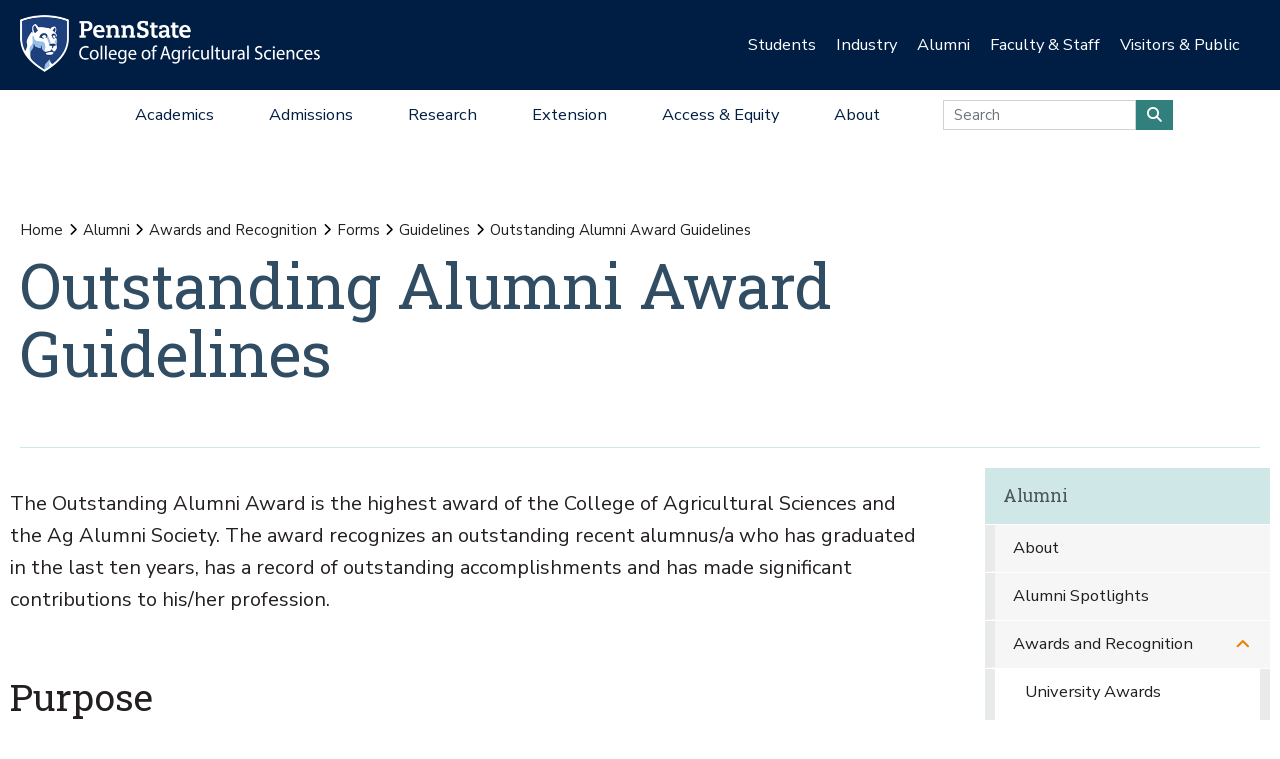

--- FILE ---
content_type: text/html;charset=utf-8
request_url: https://agsci.psu.edu/alumni/awards/forms/guidelines/outstanding-alumni-award
body_size: 12735
content:
<!DOCTYPE html>
<html xmlns="http://www.w3.org/1999/xhtml" lang="en-us" class="support-no-js" xml:lang="en-us">

    <head><meta http-equiv="Content-Type" content="text/html; charset=UTF-8" />

        <link rel="icon" href="//assets.agsci.psu.edu/++resource++agsci.common/assets/images/favicon.ico" type="image/x-icon" />

        <link rel="shortcut icon" href="//assets.agsci.psu.edu/++resource++agsci.common/assets/images/favicon.ico" type="image/x-icon" />

        <!-- Begin Inspectlet Asynchronous Code -->
        <script type="text/javascript">
            //
                (function() {
                window.__insp = window.__insp || [];
                __insp.push(['wid', 36844640]);
                var ldinsp = function(){
                if(typeof window.__inspld != "undefined") return; window.__inspld = 1; var insp = document.createElement('script'); insp.type = 'text/javascript'; insp.async = true; insp.id = "inspsync"; insp.src = ('https:' == document.location.protocol ? 'https' : 'http') + '://cdn.inspectlet.com/inspectlet.js?wid=36844640&r=' + Math.floor(new Date().getTime()/3600000); var x = document.getElementsByTagName('script')[0]; x.parentNode.insertBefore(insp, x); };
                setTimeout(ldinsp, 0);
                })();
            //
            </script>
        <!-- End Inspectlet Asynchronous Code -->

        <!-- Global site tag (gtag.js) - Google Analytics --><script async="true" src="https://www.googletagmanager.com/gtag/js?id=UA-4037316-1"></script><script>
            //
              window.dataLayer = window.dataLayer || [];
              function gtag(){dataLayer.push(arguments);}
              gtag('js', new Date());

              gtag('config', 'UA-4037316-1');

              // agsci.psu.edu Google Analytics 4 Tag
              gtag('config', 'G-S57E9B2H3F');
            //
            </script><!-- Google Tag Manager --><script>
            //
            (function(w,d,s,l,i){w[l]=w[l]||[];w[l].push({'gtm.start':
            new Date().getTime(),event:'gtm.js'});var f=d.getElementsByTagName(s)[0],
            j=d.createElement(s),dl=l!='dataLayer'?'&l='+l:'';j.async=true;j.src=
            'https://www.googletagmanager.com/gtm.js?id='+i+dl;f.parentNode.insertBefore(j,f);
            })(window,document,'script','dataLayer','GTM-TPFCFW');
            //
            </script><!-- End Google Tag Manager -->

        <meta charset="utf-8" />

        <meta name="viewport" content="width=device-width, initial-scale=1" />

        <title>Outstanding Alumni Award Guidelines — Alumni — Penn State College of Agricultural Sciences</title>

    <meta charset="utf-8" /><meta property="og:title" content="Outstanding Alumni Award Guidelines (Alumni)" /><meta property="og:site_name" content="Alumni (Penn State College of Agricultural Sciences)" /><meta property="og:image" content="https://agsci.psu.edu/alumni/awards/forms/guidelines/outstanding-alumni-award/@@images/image" /><meta property="og:url" content="https://agsci.psu.edu/alumni/awards/forms/guidelines/outstanding-alumni-award" /><meta property="og:description" content="The Outstanding Alumni Award is the highest award of the College of Agricultural Sciences and the Ag Alumni  Society. The award recognizes an outstanding recent alumnus/a who has graduated in the last ten years, has a record of outstanding  accomplishments and has made significant contributions to his/her profession." /><meta property="fb:admins" content="100001031380608,9370853,100003483428817" /><meta property="fb:page_id" content="53789486293" /><meta property="fb:app_id" content="374493189244485" /><meta name="twitter:card" content="summary" /><meta name="twitter:url" content="https://agsci.psu.edu/alumni/awards/forms/guidelines/outstanding-alumni-award" /><meta name="twitter:title" content="Outstanding Alumni Award Guidelines (Alumni)" /><meta name="twitter:description" content="The Outstanding Alumni Award is the highest award of the College of Agricultural Sciences and the Ag Alumni  Society. The award recognizes an outstanding recent alumnus/a who has graduated in the last ten years, has a record of outstanding  accomplishments and has made significant contributions to his/her profession." /><meta name="twitter:image" content="https://agsci.psu.edu/alumni/awards/forms/guidelines/outstanding-alumni-award/@@images/image" /><meta name="description" content="The Outstanding Alumni Award is the highest award of the College of Agricultural Sciences and the Ag Alumni  Society. The award recognizes an outstanding recent alumnus/a who has graduated in the last ten years, has a record of outstanding  accomplishments and has made significant contributions to his/her profession." /><meta name="viewport" content="width=device-width, initial-scale=1.0" /><link rel="image_src" title="Outstanding Alumni Award Guidelines (Alumni)" href="https://agsci.psu.edu/alumni/awards/forms/guidelines/outstanding-alumni-award/@@images/image" type="JPEG" /><link rel="stylesheet" href="//assets.agsci.psu.edu/++resource++agsci.common/assets/featherlight/featherlight.min.css" data-editing="False" data-editing_mosaic="False" /><link rel="stylesheet" href="https://agsci.psu.edu/++resource++agsci.common/assets/css/agsci.common.css" /><link rel="stylesheet" media="print" href="https://agsci.psu.edu/++resource++agsci.common/assets/css/agsci.common.print.css" /><link rel="canonical" href="https://agsci.psu.edu/alumni/awards/forms/guidelines/outstanding-alumni-award" /><link rel="preload icon" type="image/vnd.microsoft.icon" href="https://agsci.psu.edu/favicon.ico" /><link rel="mask-icon" href="https://agsci.psu.edu/favicon.ico" /><link data-bundle="easyform" href="https://agsci.psu.edu/++webresource++b6e63fde-4269-5984-a67a-480840700e9a/++resource++easyform.css" media="all" rel="stylesheet" type="text/css" /><link data-bundle="mosaic-css" href="https://agsci.psu.edu/++webresource++194c6646-85f9-57d9-9c89-31147d080b38/++plone++mosaic/mosaic.min.css" media="all" rel="stylesheet" type="text/css" /><link data-bundle="mosaic-styles" href="https://agsci.psu.edu/++webresource++d59e5aed-92a4-573b-8e92-2eccb6920b5b/++resource++agsci.common/mosaic/mosaic-styles.css" media="all" rel="stylesheet" type="text/css" /><link data-bundle="plone-fullscreen" href="https://agsci.psu.edu/++webresource++ac83a459-aa2c-5a45-80a9-9d3e95ae0847/++plone++static/plone-fullscreen/fullscreen.css" media="all" rel="stylesheet" type="text/css" /></head>

    <body id="scroll-top" class="&#10;            balanced plone-toolbar-left plone-toolbar-expanded&#10;            col-content col-one col-two frontend icons-on portaltype-document section-alumni site-agsci subsection-awards subsection-awards-forms subsection-awards-forms-guidelines template-document_view thumbs-on userrole-anonymous viewpermission-view header-college-level footer-college-level ga-college"><a href="#main" class="element-invisible">Skip to main content</a><section id="portal-toolbar"></section><header class="container-fluid px-0 header-dark" data-toggle="affix">

            

	<!-- LOGO AND BRANDING BAR -->
	
		
		
        <button class="btn btn-primary btn-toggle-mobile-nav" type="button" data-toggle="collapse" data-target="#navbarSupportedContent" aria-controls="navbarSupportedContent" aria-expanded="false" aria-label="Toggle navigation"><i class="fas fa-bars"><span class="hiddenStructure">Toggle navigation</span></i></button>
		
			
                <a class="navbar-brand" href="https://agsci.psu.edu">

                    <img src="//assets.agsci.psu.edu/++resource++agsci.common/assets/images/psu-agr-logo-rev-single.png" class="agsci-logo" alt="Penn State College of Agricultural Science Logo" />

                </a>
			
			
		
	



            

    <div class="d-none d-lg-block container-fluid position-relative px-0 audience-bar">

        <div class="row mx-0 align-items-center">

            <div class="col-9 offset-3 text-right">

                <ul class="audience-dropdowns dropdown-selectors justify-content-end">

                    

                        <li class="dropdown">

                            <a class="dropdown-toggle nav-external-link" role="button" data-toggle="dropdown" aria-haspopup="true" data-click-behavior="default" aria-expanded="false" id="audience-students" href="https://agsci.psu.edu/students">Students</a>

                            <div class="dropdown-menu dropdown-menu-right" aria-labelledby="audience-students">

                                   <div class="container px-0">

                                    <div class="row justify-content-center">

                                        <div class="col-12">
                                            <ul class="nav flex-column">
                                                <li class="nav-item">
                                                    <a href="https://agsci.psu.edu/students/undergraduate" class="nav-link None">Undergraduate Students</a>
                                                </li>
                                                <li class="nav-item">
                                                    <a href="https://agsci.psu.edu/students/graduate" class="nav-link None">Graduate Students</a>
                                                </li>
                                                <li class="nav-item">
                                                    <a class="nav-link" href="https://agsci.psu.edu/students">All Information for Students</a>
                                                </li>
                                            </ul>
                                        </div>
                                    </div>
                                   </div>
                            </div>
                        </li>
                    

                        <li class="dropdown">

                            <a class="dropdown-toggle nav-external-link" role="button" data-toggle="dropdown" aria-haspopup="true" data-click-behavior="default" aria-expanded="false" id="audience-industry" href="https://agsci.psu.edu/industry">Industry</a>

                            <div class="dropdown-menu dropdown-menu-right" aria-labelledby="audience-industry">

                                   <div class="container px-0">

                                    <div class="row justify-content-center">

                                        <div class="col-12">
                                            <ul class="nav flex-column">
                                                <li class="nav-item">
                                                    <a href="https://agsci.psu.edu/industry/agcouncil" class="nav-link None">Penn State Ag Council</a>
                                                </li>
                                                <li class="nav-item">
                                                    <a href="https://agsci.psu.edu/industry/ag-action-network" class="nav-link None">Ag Action Network</a>
                                                </li>
                                                <li class="nav-item">
                                                    <a href="https://agsci.psu.edu/industry/caret" class="nav-link None">CARET</a>
                                                </li>
                                                <li class="nav-item">
                                                    <a href="https://agsci.psu.edu/students/careers/information-for-employers" class="nav-link None">Recruitment and Employer Relations</a>
                                                </li>
                                                <li class="nav-item">
                                                    <a href="https://agsci.psu.edu/industry/continuing-education" class="nav-link None">Continuing Education</a>
                                                </li>
                                                <li class="nav-item">
                                                    <a href="https://agsci.psu.edu/industry/services" class="nav-link None">Labs and Services</a>
                                                </li>
                                                <li class="nav-item">
                                                    <a class="nav-link" href="https://agsci.psu.edu/industry">All Information for Industry</a>
                                                </li>
                                            </ul>
                                        </div>
                                    </div>
                                   </div>
                            </div>
                        </li>
                    

                        <li class="dropdown">

                            <a class="dropdown-toggle nav-external-link" role="button" data-toggle="dropdown" aria-haspopup="true" data-click-behavior="default" aria-expanded="false" id="audience-alumni" href="https://agsci.psu.edu/alumni">Alumni</a>

                            <div class="dropdown-menu dropdown-menu-right" aria-labelledby="audience-alumni">

                                   <div class="container px-0">

                                    <div class="row justify-content-center">

                                        <div class="col-12">
                                            <ul class="nav flex-column">
                                                <li class="nav-item">
                                                    <a href="https://agsci.psu.edu/alumni/membership" class="nav-link None">Get Involved</a>
                                                </li>
                                                <li class="nav-item">
                                                    <a href="https://agsci.psu.edu/alumni/awards" class="nav-link None">Awards and Recognition</a>
                                                </li>
                                                <li class="nav-item">
                                                    <a href="https://agsci.psu.edu/alumni/armsby" class="nav-link None">Armsby Honor Society</a>
                                                </li>
                                                <li class="nav-item">
                                                    <a class="nav-link" href="https://agsci.psu.edu/alumni">All Information for Alumni</a>
                                                </li>
                                            </ul>
                                        </div>
                                    </div>
                                   </div>
                            </div>
                        </li>
                    

                        <li class="dropdown">

                            <a class="dropdown-toggle nav-external-link" role="button" data-toggle="dropdown" aria-haspopup="true" data-click-behavior="default" aria-expanded="false" id="audience-faculty-staff" href="https://agsci.psu.edu/faculty-staff">Faculty &amp; Staff</a>

                            <div class="dropdown-menu dropdown-menu-right" aria-labelledby="audience-faculty-staff">

                                   <div class="container px-0">

                                    <div class="row justify-content-center">

                                        <div class="col-12">
                                            <ul class="nav flex-column">
                                                <li class="nav-item">
                                                    <a href="https://agsci.psu.edu/faculty-staff" class="nav-link None">Faculty &amp; Staff Resources</a>
                                                </li>
                                                <li class="nav-item">
                                                    <a class="nav-link" href="https://agsci.psu.edu/faculty-staff">All Information for Faculty &amp; Staff</a>
                                                </li>
                                            </ul>
                                        </div>
                                    </div>
                                   </div>
                            </div>
                        </li>
                    

                        <li class="dropdown">

                            <a class="dropdown-toggle nav-external-link" role="button" data-toggle="dropdown" aria-haspopup="true" data-click-behavior="default" aria-expanded="false" id="audience-visitors-public" href="https://agsci.psu.edu/visitors-and-public">Visitors &amp; Public</a>

                            <div class="dropdown-menu dropdown-menu-right" aria-labelledby="audience-visitors-public">

                                   <div class="container px-0">

                                    <div class="row justify-content-center">

                                        <div class="col-12">
                                            <ul class="nav flex-column">
                                                <li class="nav-item">
                                                    <a href="https://agsci.psu.edu/visitors-and-public/places-to-visit" class="nav-link None">Places to Visit</a>
                                                </li>
                                                <li class="nav-item">
                                                    <a href="https://agsci.psu.edu/visitors-and-public/service-laboratories" class="nav-link None">Service Laboratories</a>
                                                </li>
                                                <li class="nav-item">
                                                    <a href="https://agsci.psu.edu/visitors-and-public/programs-and-events" class="nav-link None">Programs and Events</a>
                                                </li>
                                                <li class="nav-item">
                                                    <a href="https://agsci.psu.edu/visitors-and-public/youth-opportunities" class="nav-link None">Youth Opportunities</a>
                                                </li>
                                                <li class="nav-item">
                                                    <a class="nav-link" href="https://agsci.psu.edu/visitors-and-public">All Information for Visitors &amp; Public</a>
                                                </li>
                                            </ul>
                                        </div>
                                    </div>
                                   </div>
                            </div>
                        </li>
                    
                </ul>
            </div>
        </div>
    </div>


            

    <nav class="navbar navbar-expand-lg college-level">

        <button class="btn btn-primary btn-toggle-mobile-nav" type="button" data-toggle="collapse" data-target="#navbarSupportedContent" aria-controls="navbarSupportedContent" aria-expanded="false" aria-label="Toggle navigation"><i class="fas fa-bars"></i></button>

        <div class="collapse navbar-collapse" id="navbarSupportedContent">

            <ul class="navbar-nav py-0 mx-auto dropdown-selectors">

                

                    <li class="dropdown">

                        <a class="nav-link dropdown-toggle nav-external-link" role="button" data-toggle="dropdown" aria-haspopup="true" aria-expanded="false" id="primary-academics" href="https://agsci.psu.edu/academics">Academics</a>

                        <button class="dropdown-toggle-button" role="button" data-toggle="dropdown" aria-haspopup="true" aria-expanded="false"><i class="fas fa-lg fa-angle-down"></i></button>

                        <div class="dropdown-menu dropdown-menu-light" aria-labelledby="primary-academics">

                            <div class="container px-0">

                                <div class="row mx-0">

                                    <div class="col-12 col-md-6 col-lg-3 d-none d-lg-block">

                                        <p class="main-nav-section-head">
                                            <a href="https://agsci.psu.edu/academics">
                                                Academics
                                                <span class="hiddenStructure">Overview</span>
                                            </a>
                                        </p>

                                        <div>

                                            <a class="nav-img-preview" href="https://agsci.psu.edu/academics/undergraduate/degree-explorer">

                                                <div>
                                                    <img alt="" class="w-100" data-src="https://agsci.psu.edu/++resource++agsci.common/assets/images/navigation/spotlight-academics-explorer.jpg" src="//assets.agsci.psu.edu/++resource++agsci.common/assets/images/card-placeholder.jpg" />
                                                </div>

                                                <p>Compare our 17 diverse majors and find the best fit for you!</p>

                                            </a>

                                        </div>

                                    </div>

                                    

                                        <div class="col-12 col-md-12 col-lg-3">

                                            <ul class="nav flex-column d-lg-none">

                                                <li class="nav-item section-header">
                                                    <a href="https://agsci.psu.edu/academics" class="nav-link None">Academics Overview</a>
                                                </li>
                                            </ul>

    

        

            

            

                <ul class="nav flex-column">

                    <li class="nav-item section-header">
                        <a href="https://agsci.psu.edu/academics/undergraduate" class="nav-link None">Undergraduate Degrees</a>
                    </li>

                    <li class="nav-item">
                        <a href="https://agsci.psu.edu/academics/undergraduate/majors" class="nav-link None">Majors</a>
                    </li>
                    <li class="nav-item">
                        <a href="https://agsci.psu.edu/academics/undergraduate/minors" class="nav-link None">Minors</a>
                    </li>
                    <li class="nav-item">
                        <a href="https://agsci.psu.edu/academics/undergraduate/associate-degrees" class="nav-link None">Associate Degrees</a>
                    </li>
                    <li class="nav-item">
                        <a href="https://agsci.psu.edu/academics/undergraduate/certificates" class="nav-link None">Certificates</a>
                    </li>
                    <li class="nav-item">
                        <a href="https://agsci.psu.edu/academics/undergraduate/online-degrees" class="nav-link None">Online Degrees</a>
                    </li>
                    <li class="nav-item">
                        <a href="https://agsci.psu.edu/global/study-abroad" class="nav-link None">Study Abroad</a>
                    </li>
                </ul>

            

            

        
    


                                        </div>
                                    

                                        <div class="col-12 col-md-12 col-lg-3">

                                            

    

        

            

            

                <ul class="nav flex-column">

                    <li class="nav-item section-header">
                        <a href="https://agsci.psu.edu/academics/graduate" class="nav-link None">Graduate Degree Programs</a>
                    </li>

                    <li class="nav-item">
                        <a href="https://agsci.psu.edu/academics/graduate/programs" class="nav-link None">Our Graduate Degree Programs</a>
                    </li>
                    <li class="nav-item">
                        <a href="https://agsci.psu.edu/academics/graduate/intercollege-degree-programs" class="nav-link None">Intercollege Degree Programs</a>
                    </li>
                    <li class="nav-item">
                        <a href="https://agsci.psu.edu/academics/graduate/dual-title-degree-programs" class="nav-link None">Dual-Title Degree Programs</a>
                    </li>
                    <li class="nav-item">
                        <a href="https://agsci.psu.edu/academics/graduate/online-degree-programs" class="nav-link None">Online Degree Programs</a>
                    </li>
                </ul>

            

            

        
    

        

            

            

                <ul class="nav flex-column">

                    <li class="nav-item section-header">
                        <a href="https://agsci.psu.edu/global" class="nav-link None">Ag Sciences Global</a>
                    </li>

                    
                </ul>

            

            

        
    

        

            

            

                <ul class="nav flex-column">

                    <li class="nav-item section-header">
                        <a href="https://agsci.psu.edu/academics/departments" class="nav-link None">Academic Departments</a>
                    </li>

                    
                </ul>

            

            

        
    

        

            

            

                <ul class="nav flex-column">

                    <li class="nav-item section-header">
                        <a href="https://agsci.psu.edu/students" class="nav-link None">Student Resources</a>
                    </li>

                    
                </ul>

            

            

        
    


                                        </div>
                                    

                                        <div class="col-12 col-md-12 col-lg-3">

                                            

    

        

            

            

            

    <div class="cta-block">
        <a href="https://agsci.psu.edu/admissions/undergraduate/request" class="nav-cta cta d-flex align-items-center">

            <i class="fas fa-lg fa-info-circle fa-fw"></i>

            <div>Request Information</div>
        </a>
        <a href="https://agsci.psu.edu/admissions/undergraduate/visit" class="nav-cta cta d-flex align-items-center">

            <i class="fas fa-lg fa-map-marked-alt fa-fw"></i>

            <div>Schedule a Visit</div>
        </a>
        <a href="https://admissions.psu.edu/apply/" class="nav-cta cta d-flex align-items-center">

            <i class="fas fa-lg fa-list-alt fa-fw"></i>

            <div>Application Procedures</div>
        </a>
        <a href="https://agsci.psu.edu/academics/undergraduate/degree-explorer" class="nav-cta cta d-flex align-items-center">

            <i class="fas fa-lg fa-atlas fa-fw"></i>

            <div>Compare our Undergraduate Degrees</div>
        </a>
    </div>
            

        
    


                                        </div>
                                    
                                </div>
                            </div>
                        </div>
                    </li>
                

                    <li class="dropdown">

                        <a class="nav-link dropdown-toggle nav-external-link" role="button" data-toggle="dropdown" aria-haspopup="true" aria-expanded="false" id="primary-admissions" href="https://agsci.psu.edu/admissions">Admissions</a>

                        <button class="dropdown-toggle-button" role="button" data-toggle="dropdown" aria-haspopup="true" aria-expanded="false"><i class="fas fa-lg fa-angle-down"></i></button>

                        <div class="dropdown-menu dropdown-menu-light" aria-labelledby="primary-admissions">

                            <div class="container px-0">

                                <div class="row mx-0">

                                    <div class="col-12 col-md-6 col-lg-3 d-none d-lg-block">

                                        <p class="main-nav-section-head">
                                            <a href="https://agsci.psu.edu/admissions">
                                                Admissions
                                                <span class="hiddenStructure">Overview</span>
                                            </a>
                                        </p>

                                        <div>

                                            <a class="nav-img-preview" href="https://agsci.psu.edu/admissions/undergraduate">

                                                <div>
                                                    <img alt="" class="w-100" data-src="https://agsci.psu.edu/++resource++agsci.common/assets/images/navigation/spotlight-admissions-apply-now.jpg" src="//assets.agsci.psu.edu/++resource++agsci.common/assets/images/card-placeholder.jpg" />
                                                </div>

                                                <p>Interested in pursuing undergraduate education at Penn State? Learn about admission requirements, important dates, and other information to get you ready to apply.</p>

                                            </a>

                                        </div>

                                    </div>

                                    

                                        <div class="col-12 col-md-12 col-lg-3">

                                            <ul class="nav flex-column d-lg-none">

                                                <li class="nav-item section-header">
                                                    <a href="https://agsci.psu.edu/admissions" class="nav-link None">Admissions Overview</a>
                                                </li>
                                            </ul>

    

        

            

            

                <ul class="nav flex-column">

                    <li class="nav-item section-header">
                        <a href="https://agsci.psu.edu/admissions/undergraduate" class="nav-link None">Undergraduate</a>
                    </li>

                    <li class="nav-item">
                        <a href="https://agsci.psu.edu/admissions/undergraduate/apply-now-online" class="nav-link None">Apply Now Online</a>
                    </li>
                    <li class="nav-item">
                        <a href="https://agsci.psu.edu/admissions/undergraduate/importantdates" class="nav-link None">Important Dates</a>
                    </li>
                    <li class="nav-item">
                        <a href="https://agsci.psu.edu/admissions/undergraduate/visit" class="nav-link None">Schedule a Visit</a>
                    </li>
                    <li class="nav-item">
                        <a href="https://agsci.psu.edu/admissions/undergraduate/request" class="nav-link None">Request More Information</a>
                    </li>
                    <li class="nav-item">
                        <a href="https://agsci.psu.edu/admissions/undergraduate/transfer" class="nav-link None">Transferring to Penn State</a>
                    </li>
                    <li class="nav-item">
                        <a href="https://agsci.psu.edu/admissions/undergraduate/aid" class="nav-link None">Tuition and Financial Aid</a>
                    </li>
                    <li class="nav-item">
                        <a href="https://agsci.psu.edu/admissions/undergraduate/why" class="nav-link None">Why Penn State?</a>
                    </li>
                </ul>

            

            

        
    


                                        </div>
                                    

                                        <div class="col-12 col-md-12 col-lg-3">

                                            

    

        

            

            

                <ul class="nav flex-column">

                    <li class="nav-item section-header">
                        <a href="https://agsci.psu.edu/admissions/graduate" class="nav-link None">Graduate</a>
                    </li>

                    <li class="nav-item">
                        <a href="https://agsci.psu.edu/admissions/graduate/apply" class="nav-link None">How to Apply</a>
                    </li>
                    <li class="nav-item">
                        <a href="https://agsci.psu.edu/students/graduate/funding-opportunities" class="nav-link None">Scholarship and Funding Opportunities</a>
                    </li>
                    <li class="nav-item">
                        <a href="https://agsci.psu.edu/students/graduate/academic-resources" class="nav-link None">Academic Resources</a>
                    </li>
                    <li class="nav-item">
                        <a href="https://agsci.psu.edu/students/graduate/student-resources" class="nav-link None">Student Resources</a>
                    </li>
                    <li class="nav-item">
                        <a href="https://agsci.psu.edu/admissions/graduate/why" class="nav-link None">Why Penn State?</a>
                    </li>
                </ul>

            

            

        
    


                                        </div>
                                    

                                        <div class="col-12 col-md-12 col-lg-3">

                                            

    

        

            

            

            

    <div class="cta-block">
        <a href="https://agsci.psu.edu/admissions/undergraduate/request" class="nav-cta cta d-flex align-items-center">

            <i class="fas fa-lg fa-info-circle fa-fw"></i>

            <div>Request Information</div>
        </a>
        <a href="https://agsci.psu.edu/admissions/undergraduate/visit" class="nav-cta cta d-flex align-items-center">

            <i class="fas fa-lg fa-map-marked-alt fa-fw"></i>

            <div>Schedule a Visit</div>
        </a>
        <a href="https://admissions.psu.edu/apply/" class="nav-cta cta d-flex align-items-center">

            <i class="fas fa-lg fa-list-alt fa-fw"></i>

            <div>Application Procedures</div>
        </a>
        <a href="https://agsci.psu.edu/academics/undergraduate/degree-explorer" class="nav-cta cta d-flex align-items-center">

            <i class="fas fa-lg fa-atlas fa-fw"></i>

            <div>Compare our Undergraduate Degrees</div>
        </a>
    </div>
            

        
    


                                        </div>
                                    
                                </div>
                            </div>
                        </div>
                    </li>
                

                    <li class="dropdown">

                        <a class="nav-link dropdown-toggle nav-external-link" role="button" data-toggle="dropdown" aria-haspopup="true" aria-expanded="false" id="primary-research" href="https://agsci.psu.edu/research">Research</a>

                        <button class="dropdown-toggle-button" role="button" data-toggle="dropdown" aria-haspopup="true" aria-expanded="false"><i class="fas fa-lg fa-angle-down"></i></button>

                        <div class="dropdown-menu dropdown-menu-light" aria-labelledby="primary-research">

                            <div class="container px-0">

                                <div class="row mx-0">

                                    <div class="col-12 col-md-6 col-lg-3 d-none d-lg-block">

                                        <p class="main-nav-section-head">
                                            <a href="https://agsci.psu.edu/research">
                                                Research
                                                <span class="hiddenStructure">Overview</span>
                                            </a>
                                        </p>

                                        <div>

                                            <a class="nav-img-preview" href="https://agsci.psu.edu/research/impacts">

                                                <div>
                                                    <img alt="" class="w-100" data-src="https://agsci.psu.edu/++resource++agsci.common/assets/images/navigation/spotlight-research.jpg" src="//assets.agsci.psu.edu/++resource++agsci.common/assets/images/card-placeholder.jpg" />
                                                </div>

                                                <p>Ag Sciences Research is impacting real-world problems in Pennsylvania and around the globe.</p>

                                            </a>

                                        </div>

                                    </div>

                                    

                                        <div class="col-12 col-md-12 col-lg-3">

                                            <ul class="nav flex-column d-lg-none">

                                                <li class="nav-item section-header">
                                                    <a href="https://agsci.psu.edu/research" class="nav-link None">Research Overview</a>
                                                </li>
                                            </ul>

    

        

            

            

                <ul class="nav flex-column">

                    <li class="nav-item section-header">
                        <a href="https://agsci.psu.edu/research/areas" class="nav-link None">Research Areas</a>
                    </li>

                    
                </ul>

            

            

        
    

        

            

            

                <ul class="nav flex-column">

                    <li class="nav-item section-header">
                        <a href="https://agsci.psu.edu/research/impacts" class="nav-link None">Research Impacts</a>
                    </li>

                    
                </ul>

            

            

        
    

        

            

            

                <ul class="nav flex-column">

                    <li class="nav-item section-header">
                        <a href="https://agsci.psu.edu/research/awards" class="nav-link None">Research Awards</a>
                    </li>

                    
                </ul>

            

            

        
    

        

            

            

                <ul class="nav flex-column">

                    <li class="nav-item section-header">
                        <a href="https://agsci.psu.edu/research/aes" class="nav-link None">Agricultural Experiment Station</a>
                    </li>

                    
                </ul>

            

            

        
    

        

            

            

                <ul class="nav flex-column">

                    <li class="nav-item section-header">
                        <a href="https://agsci.psu.edu/research/collaborative" class="nav-link None">Collaborative Research</a>
                    </li>

                    
                </ul>

            

            

        
    


                                        </div>
                                    

                                        <div class="col-12 col-md-12 col-lg-3">

                                            

    

        

            

            

                <ul class="nav flex-column">

                    <li class="nav-item section-header">
                        <a href="https://agsci.psu.edu/research/centers-facilities" class="nav-link None">Research Centers and Facilities</a>
                    </li>

                    
                </ul>

            

            

        
    

        

            

            

                <ul class="nav flex-column">

                    <li class="nav-item section-header">
                        <a href="https://agsci.psu.edu/research/commercialization" class="nav-link None">Research Commercialization</a>
                    </li>

                    
                </ul>

            

            

        
    

        

            

            

                <ul class="nav flex-column">

                    <li class="nav-item section-header">
                        <a href="https://agsci.psu.edu/students/graduate" class="nav-link None">Graduate Education</a>
                    </li>

                    
                </ul>

            

            

        
    

        

            

            

                <ul class="nav flex-column">

                    <li class="nav-item section-header">
                        <a href="https://agsci.psu.edu/research/resources" class="nav-link None">Faculty Funding and Resources</a>
                    </li>

                    
                </ul>

            

            

        
    


                                        </div>
                                    

                                        <div class="col-12 col-md-12 col-lg-3">

                                            

    

        

            

            

            

    <div class="cta-block">
        <a href="https://agsci.psu.edu/support" class="nav-cta cta d-flex align-items-center">

            <i class="fas fa-lg fa-hands-helping fa-fw"></i>

            <div>Support the College</div>
        </a>
        <a href="https://agsci.psu.edu/alumni" class="nav-cta cta d-flex align-items-center">

            <i class="fas fa-lg fa-users fa-fw"></i>

            <div>Join the Ag Alumni Society</div>
        </a>
        <a href="https://agsci.psu.edu/magazine" class="nav-cta cta d-flex align-items-center">

            <i class="fas fa-lg fa-book-open fa-fw"></i>

            <div>Read Penn State Ag Science Magazine</div>
        </a>
    </div>
            

        
    


                                        </div>
                                    
                                </div>
                            </div>
                        </div>
                    </li>
                

                    <li class="dropdown">

                        <a class="nav-link dropdown-toggle nav-external-link" role="button" data-toggle="dropdown" aria-haspopup="true" aria-expanded="false" id="primary-extension" href="https://agsci.psu.edu/extension">Extension</a>

                        <button class="dropdown-toggle-button" role="button" data-toggle="dropdown" aria-haspopup="true" aria-expanded="false"><i class="fas fa-lg fa-angle-down"></i></button>

                        <div class="dropdown-menu dropdown-menu-light" aria-labelledby="primary-extension">

                            <div class="container px-0">

                                <div class="row mx-0">

                                    <div class="col-12 col-md-6 col-lg-3 d-none d-lg-block">

                                        <p class="main-nav-section-head">
                                            <a href="https://agsci.psu.edu/extension">
                                                Extension
                                                <span class="hiddenStructure">Overview</span>
                                            </a>
                                        </p>

                                        <div>

                                            <a class="nav-img-preview" href="https://extension.psu.edu/spotted-lanternfly">

                                                <div>
                                                    <img alt="" class="w-100" data-src="https://agsci.psu.edu/++resource++agsci.common/assets/images/navigation/slf.jpg" src="//assets.agsci.psu.edu/++resource++agsci.common/assets/images/card-placeholder.jpg" />
                                                </div>

                                                <p>
                        Discover how we're leading the fight against the Spotted Lanternfly.
                    </p>

                                            </a>

                                        </div>

                                    </div>

                                    

                                        <div class="col-12 col-md-12 col-lg-3">

                                            <ul class="nav flex-column d-lg-none">

                                                <li class="nav-item section-header">
                                                    <a href="https://agsci.psu.edu/extension" class="nav-link None">Extension Overview</a>
                                                </li>
                                            </ul>

    

        

            
                <ul class="nav flex-column">

                    <li class="nav-item">
                        <p class="mt-3">
                            As part of a top research institution, Penn State
                            Extension delivers science-based information to
                            citizens. We provide face-to-face and online
                            education to our customers—when, where, and how
                            they want it—to address problems and advance
                            opportunities.
                        </p>
                    </li>
                </ul>

            

            

            

        
    


                                        </div>
                                    

                                        <div class="col-12 col-md-12 col-lg-3">

                                            

    

        

            

            

                <ul class="nav flex-column">

                    <li class="nav-item section-header">
                        <a href="https://agsci.psu.edu/extension/programming" class="nav-link None">Educational Programming</a>
                    </li>

                    
                </ul>

            

            

        
    

        

            

            

                <ul class="nav flex-column">

                    <li class="nav-item section-header">
                        <a href="https://agsci.psu.edu/extension/initiatives" class="nav-link None">Major Initiatives</a>
                    </li>

                    
                </ul>

            

            

        
    


                                        </div>
                                    

                                        <div class="col-12 col-md-12 col-lg-3">

                                            

    

        

            

            

            

    <div class="cta-block">
        <a href="https://agsci.psu.edu/support" class="nav-cta cta d-flex align-items-center">

            <i class="fas fa-lg fa-hands-helping fa-fw"></i>

            <div>Support Penn State Extension</div>
        </a>
        <a href="https://extension.psu.edu" class="nav-cta cta d-flex align-items-center">

            <i class="fas fa-lg fa-chalkboard-teacher fa-fw"></i>

            <div>Start Your Learning Journey</div>
        </a>
        <a href="https://extension.psu.edu/email-preferences" class="nav-cta cta d-flex align-items-center">

            <i class="fas fa-lg fa-envelope fa-fw"></i>

            <div>Connect with Penn State Extension</div>
        </a>
    </div>
            

        
    


                                        </div>
                                    
                                </div>
                            </div>
                        </div>
                    </li>
                

                    <li class="dropdown">

                        <a class="nav-link dropdown-toggle nav-external-link" role="button" data-toggle="dropdown" aria-haspopup="true" aria-expanded="false" id="primary-access-equity" href="https://agsci.psu.edu/access-equity">Access &amp; Equity</a>

                        <button class="dropdown-toggle-button" role="button" data-toggle="dropdown" aria-haspopup="true" aria-expanded="false"><i class="fas fa-lg fa-angle-down"></i></button>

                        <div class="dropdown-menu dropdown-menu-light" aria-labelledby="primary-access-equity">

                            <div class="container px-0">

                                <div class="row mx-0">

                                    <div class="col-12 col-md-6 col-lg-3 d-none d-lg-block">

                                        <p class="main-nav-section-head">
                                            <a href="https://agsci.psu.edu/access-equity">
                                                Access &amp; Equity
                                                <span class="hiddenStructure">Overview</span>
                                            </a>
                                        </p>

                                        <div>

                                            <a class="nav-img-preview" href="https://agsci.psu.edu/access-equity">

                                                <div>
                                                    <img alt="" class="w-100" data-src="https://agsci.psu.edu/++resource++agsci.common/assets/images/navigation/oae.jpg" src="//assets.agsci.psu.edu/++resource++agsci.common/assets/images/card-placeholder.jpg" />
                                                </div>

                                                <p>
                        Our aim is to create an environment where differences are considered assets that make us better learners, educators, scholars, researchers, employees, and students.
                    </p>

                                            </a>

                                        </div>

                                    </div>

                                    

                                        <div class="col-12 col-md-12 col-lg-3">

                                            <ul class="nav flex-column d-lg-none">

                                                <li class="nav-item section-header">
                                                    <a href="https://agsci.psu.edu/access-equity" class="nav-link None">Access &amp; Equity Overview</a>
                                                </li>
                                            </ul>

    

        

            

            

                <ul class="nav flex-column">

                    <li class="nav-item section-header">
                        <a href="https://agsci.psu.edu/access-equity/undergraduate" class="nav-link None">Undergraduate Students</a>
                    </li>

                    
                </ul>

            

            

        
    

        

            

            

                <ul class="nav flex-column">

                    <li class="nav-item section-header">
                        <a href="https://agsci.psu.edu/access-equity/graduate" class="nav-link None">Graduate Students </a>
                    </li>

                    
                </ul>

            

            

        
    

        

            

            

                <ul class="nav flex-column">

                    <li class="nav-item section-header">
                        <a href="https://agsci.psu.edu/access-equity/first-generation" class="nav-link None">First-Generation Students</a>
                    </li>

                    
                </ul>

            

            

        
    

        

            

            

                <ul class="nav flex-column">

                    <li class="nav-item section-header">
                        <a href="https://agsci.psu.edu/access-equity/faculty-staff" class="nav-link None">Faculty and Staff</a>
                    </li>

                    
                </ul>

            

            

        
    


                                        </div>
                                    

                                        <div class="col-12 col-md-12 col-lg-3">

                                            

    

        

            

            

                <ul class="nav flex-column">

                    <li class="nav-item section-header">
                        <a href="https://agsci.psu.edu/access-equity/civil-rights" class="nav-link None">Civil Rights</a>
                    </li>

                    
                </ul>

            

            

        
    

        

            

            

                <ul class="nav flex-column">

                    <li class="nav-item section-header">
                        <a href="https://agsci.psu.edu/access-equity/rainbow-ag-network" class="nav-link None">Rainbow Ag Network</a>
                    </li>

                    
                </ul>

            

            

        
    

        

            

            

                <ul class="nav flex-column">

                    <li class="nav-item section-header">
                        <a href="https://agsci.psu.edu/access-equity/ciencias-agricolas" class="nav-link None">Ciencias Agrícolas</a>
                    </li>

                    
                </ul>

            

            

        
    


                                        </div>
                                    

                                        <div class="col-12 col-md-12 col-lg-3">

                                            

    

        

            

            

            

    <div class="cta-block">
        <a href="https://agsci.psu.edu/support" class="nav-cta cta d-flex align-items-center">

            <i class="fas fa-lg fa-hands-helping fa-fw"></i>

            <div>Support the College</div>
        </a>
        <a href="https://agsci.psu.edu/alumni" class="nav-cta cta d-flex align-items-center">

            <i class="fas fa-lg fa-users fa-fw"></i>

            <div>Join the Ag Alumni Society</div>
        </a>
        <a href="https://agsci.psu.edu/magazine" class="nav-cta cta d-flex align-items-center">

            <i class="fas fa-lg fa-book-open fa-fw"></i>

            <div>Read Penn State Ag Science Magazine</div>
        </a>
    </div>
            

        
    


                                        </div>
                                    
                                </div>
                            </div>
                        </div>
                    </li>
                

                    <li class="dropdown">

                        <a class="nav-link dropdown-toggle nav-external-link" role="button" data-toggle="dropdown" aria-haspopup="true" aria-expanded="false" id="primary-about" href="https://agsci.psu.edu/about">About</a>

                        <button class="dropdown-toggle-button" role="button" data-toggle="dropdown" aria-haspopup="true" aria-expanded="false"><i class="fas fa-lg fa-angle-down"></i></button>

                        <div class="dropdown-menu dropdown-menu-light" aria-labelledby="primary-about">

                            <div class="container px-0">

                                <div class="row mx-0">

                                    <div class="col-12 col-md-6 col-lg-3 d-none d-lg-block">

                                        <p class="main-nav-section-head">
                                            <a href="https://agsci.psu.edu/about">
                                                About
                                                <span class="hiddenStructure">Overview</span>
                                            </a>
                                        </p>

                                        <div>

                                            <a class="nav-img-preview" href="https://agsci.psu.edu/about/history">

                                                <div>
                                                    <img alt="" class="w-100" data-src="https://agsci.psu.edu/++resource++agsci.common/assets/images/navigation/about.jpg" src="//assets.agsci.psu.edu/++resource++agsci.common/assets/images/card-placeholder.jpg" />
                                                </div>

                                                <p>It all started with Penn State's land-grant mission.</p>

                                            </a>

                                        </div>

                                    </div>

                                    

                                        <div class="col-12 col-md-12 col-lg-3">

                                            <ul class="nav flex-column d-lg-none">

                                                <li class="nav-item section-header">
                                                    <a href="https://agsci.psu.edu/about" class="nav-link None">About Overview</a>
                                                </li>
                                            </ul>

    

        

            

            

                <ul class="nav flex-column">

                    <li class="nav-item section-header">
                        <a href="https://agsci.psu.edu/about/leadership" class="nav-link None">Leadership</a>
                    </li>

                    
                </ul>

            

            

        
    

        

            

            

                <ul class="nav flex-column">

                    <li class="nav-item section-header">
                        <a href="https://agsci.psu.edu/about/strategic" class="nav-link None">Mission and Strategic Plan</a>
                    </li>

                    
                </ul>

            

            

        
    

        

            

            

                <ul class="nav flex-column">

                    <li class="nav-item section-header">
                        <a href="https://agsci.psu.edu/about/history" class="nav-link None">History of the College</a>
                    </li>

                    
                </ul>

            

            

        
    

        

            

            

                <ul class="nav flex-column">

                    <li class="nav-item section-header">
                        <a href="https://agsci.psu.edu/news" class="nav-link None">News and Information</a>
                    </li>

                    
                </ul>

            

            

        
    


                                        </div>
                                    

                                        <div class="col-12 col-md-12 col-lg-3">

                                            

    

        

            

            

                <ul class="nav flex-column">

                    <li class="nav-item section-header">
                        <a href="https://agsci.psu.edu/industry" class="nav-link None">Industry Relations</a>
                    </li>

                    
                </ul>

            

            

        
    

        

            

            

                <ul class="nav flex-column">

                    <li class="nav-item section-header">
                        <a href="https://agsci.psu.edu/about/deans-leadership-council" class="nav-link None">Dean’s Leadership Council</a>
                    </li>

                    
                </ul>

            

            

        
    

        

            

            

                <ul class="nav flex-column">

                    <li class="nav-item section-header">
                        <a href="https://agsci.psu.edu/support" class="nav-link None">Supporting the College</a>
                    </li>

                    
                </ul>

            

            

        
    

        

            

            

                <ul class="nav flex-column">

                    <li class="nav-item section-header">
                        <a href="https://agsci.psu.edu/ag-journeys" class="nav-link None">Ag Journeys</a>
                    </li>

                    
                </ul>

            

            

        
    


                                        </div>
                                    

                                        <div class="col-12 col-md-12 col-lg-3">

                                            

    

        

            

            

            

    <div class="cta-block">
        <a href="https://agsci.psu.edu/support" class="nav-cta cta d-flex align-items-center">

            <i class="fas fa-lg fa-hands-helping fa-fw"></i>

            <div>Support the College</div>
        </a>
        <a href="https://agsci.psu.edu/alumni" class="nav-cta cta d-flex align-items-center">

            <i class="fas fa-lg fa-users fa-fw"></i>

            <div>Join the Ag Alumni Society</div>
        </a>
        <a href="https://agsci.psu.edu/magazine" class="nav-cta cta d-flex align-items-center">

            <i class="fas fa-lg fa-book-open fa-fw"></i>

            <div>Read Penn State Ag Science Magazine</div>
        </a>
    </div>
            

        
    


                                        </div>
                                    
                                </div>
                            </div>
                        </div>
                    </li>
                

                    <li class="dropdown d-lg-none">

                        <a class="nav-link dropdown-toggle nav-external-link" role="button" data-toggle="dropdown" aria-haspopup="true" aria-expanded="false" id="primary-resources-for" href="">Resources For</a>

                        <button class="dropdown-toggle-button" role="button" data-toggle="dropdown" aria-haspopup="true" aria-expanded="false"><i class="fas fa-lg fa-angle-down"></i></button>

                        <div class="dropdown-menu dropdown-menu-light" aria-labelledby="primary-resources-for">

                            <div class="container px-0">

                                <div class="row mx-0">

                                    <div class="col-12 col-md-6 col-lg-3 d-none d-lg-block">

                                        <p class="main-nav-section-head">
                                            <a href="">
                                                Resources For
                                                <span class="hiddenStructure">Overview</span>
                                            </a>
                                        </p>

                                        

                                    </div>

                                    

                                        <div class="col-12 col-md-12 col-lg-3">

                                            <ul class="nav flex-column d-lg-none">

                                                
                                            </ul>

    

        

            

            

                <ul class="nav flex-column">

                    <li class="nav-item section-header">
                        <a href="https://agsci.psu.edu/students" class="nav-link None">Students</a>
                    </li>

                    
                </ul>

            

            

        
    

        

            

            

                <ul class="nav flex-column">

                    <li class="nav-item section-header">
                        <a href="https://agsci.psu.edu/industry" class="nav-link None">Industry</a>
                    </li>

                    
                </ul>

            

            

        
    

        

            

            

                <ul class="nav flex-column">

                    <li class="nav-item section-header">
                        <a href="https://agsci.psu.edu/alumni" class="nav-link None">Alumni</a>
                    </li>

                    
                </ul>

            

            

        
    

        

            

            

                <ul class="nav flex-column">

                    <li class="nav-item section-header">
                        <a href="https://agsci.psu.edu/faculty-staff" class="nav-link None">Faculty &amp; Staff</a>
                    </li>

                    
                </ul>

            

            

        
    

        

            

            

                <ul class="nav flex-column">

                    <li class="nav-item section-header">
                        <a href="https://agsci.psu.edu/visitors-and-public" class="nav-link None">Visitor &amp; Public</a>
                    </li>

                    
                </ul>

            

            

        
    


                                        </div>
                                    
                                </div>
                            </div>
                        </div>
                    </li>
                

                <!-- Search Dropdown -->

                <li class="nav-item dropdown d-flex align-items-center">

                    <form class="form-inline my-2 my-lg-0" method="get" action="https://agsci.psu.edu/search">

                        <input class="form-control" type="search" name="SearchableText" aria-label="Text to search for" placeholder="Search" />

                        

                        <button aria-label="Submit Search" class="btn btn-primary my-2 my-sm-0" type="submit"><i class="fa fa-search"><span class="hiddenStructure">Submit Search</span></i></button>

                     </form>

                </li>
            </ul>
        </div>
    </nav>


        </header><main id="main" role="main">

            <div id="anonymous-actions"></div>

            

            <section id="section-content"><div class="container-fluid bg-light-gray px-0 m-0">

                    <div class="row">

                        <aside id="global_statusmessage">
      

      <div>
      </div>
    </aside>

                    </div>

                </div><section id="page-header" class="container-fluid jumbotron jumbotron-variable-height jumbotron-new-overlay d-flex align-items-end position-relative px-3">

                    <div class="container px-0 py-3 py-lg-5 border-bottom">
                        <div class="row align-items-end">
                            <div class="col-12 col-lg-10">

                                <nav id="portal-breadcrumbs">
  <div class="container">
    <span id="breadcrumbs-you-are-here" class="hiddenStructure">You are here:</span>
    <ol aria-labelledby="breadcrumbs-you-are-here">
      <li id="breadcrumbs-home">
        <a href="https://agsci.psu.edu">Home</a>
      </li>
      <li id="breadcrumbs-1">
        
          <a href="https://agsci.psu.edu/alumni">Alumni</a>
          
        
      </li>
      <li id="breadcrumbs-2">
        
          <a href="https://agsci.psu.edu/alumni/awards">Awards and Recognition</a>
          
        
      </li>
      <li id="breadcrumbs-3">
        
          <a href="https://agsci.psu.edu/alumni/awards/forms">Forms</a>
          
        
      </li>
      <li id="breadcrumbs-4">
        
          <a href="https://agsci.psu.edu/alumni/awards/forms/guidelines">Guidelines</a>
          
        
      </li>
      <li id="breadcrumbs-5">
        
          
          <span id="breadcrumbs-current">Outstanding Alumni Award Guidelines</span>
        
      </li>
    </ol>
  </div>
</nav><h1>Outstanding Alumni Award Guidelines</h1><div id="viewlet-below-content-title">
</div>


                            </div>
                        </div>
                    </div>
                </section><div class="container-fluid position-relative px-2 my-2">

                    <div class="container px-0">

                        <div class="row mx-0 position-relative">

                            <div class="col-lg-9 pr-lg-4 col-12 px-0 pb-4 order-12 order-lg-1">
                    
                    
                    
                    <p class="lead">
                            The Outstanding Alumni Award is the highest award of the College of Agricultural Sciences and the Ag Alumni  Society. The award recognizes an outstanding recent alumnus/a who has graduated in the last ten years, has a record of outstanding  accomplishments and has made significant contributions to his/her profession.
                        </p>
                    
                    
                    
                    <div id="content-core">
                
      

        <section id="section-text">
          <div class="" id="parent-fieldname-text"><h2>Purpose</h2>
<ol>
<li>Recognize outstanding alumni for their professional accomplishments.</li>
<li>Foster and cultivate a relationship with the honoree and the College.</li>
<li>Provide enhanced opportunities for faculty, staff, and students to interact with accomplished alumni.</li>
</ol>
<h2>Eligibility</h2>
<ol>
<li>Penn State alumni who have received an associate, undergraduate or a graduate degree from the College of Agricultural Sciences.</li>
<li>Significant career advancement as recognized by an employer, professional association, or similar entity.</li>
<li>Distinguished and diverse service to their community.</li>
<li>Membership in the Penn State Alumni Association/Ag Alumni Society is encouraged.</li>
</ol>
<h2>Nomination Process</h2>
<ol>
<li>One nomination will be accepted from each department.</li>
<li>Nominations should include a support letter or statement of nomination and any other supporting materials.</li>
<li>Up to three outstanding alumni will be selected for the academic year to be hosted by the nominating department and the College.</li>
<li>Two-day visits to campus will be scheduled in the spring in coordination with the Outstanding Recent Alumnus/a Award, the Alumni Fellow Award, and the Armsby Honor Society Induction.</li>
</ol>
<h2>Selection Committee</h2>
<ol>
<li>Selection will be made by a committee of the Dean, Associate Deans, Senior Director of Development and the Director of Alumni Relations.</li>
</ol>
<h2>Program Funding</h2>
<ol>
<li>Departments are responsible for expenses such as transportation, lodging, and activities to engage the honoree with faculty and students. The Dean's Office will host a college awards reception and dinner. The Dean's Office will pay for the reception and the department will be responsible for the meal cost of each of their honorees and guests.</li>
</ol>
<h2>Responsibilities of the Department</h2>
<ol>
<li>Call the honoree within one week of notification to inform him/her of receipt of the award and the date of the awards dinner.</li>
<li>Inform the Alumni Office that contact was made with the honoree. The Alumni Office will then send an official letter of congratulations from the Dean.</li>
<li>Cover the honoree's expenses for transportation, lodging, and activities to engage the honoree with faculty and students. Covering expenses for the spouse and/or other guests is at the discretion of the department. Reminder -- funds from the Ag Alumni Society should be used to support these expenses.</li>
<li>Coordinate the travel and lodging arrangements with the honoree.</li>
<li>Develop the itinerary for the campus visit with faculty, staff, students, etc., and send to the honoree at least six weeks prior to the visit.</li>
<li>Organize and publicize any seminars the honoree will hold while on campus.</li>
<li>Send the itinerary to the Alumni Office six weeks prior to the visit. The Alumni Office will send itineraries of all honorees to the Dean.</li>
<li>Participate as a department in the Dean's college awards reception and dinner.</li>
<li>Provide transportation and escort the honoree to various activities on campus.</li>
<li>Provide the Alumni Office with an invitation list for the Dean's college awards reception and dinner two months prior to the event. The invitation list should include the invitee, name of spouse, and mailing address (campus address if applicable). Invitation lists should include those most connected with the honoree and may include former faculty, current faculty, staff, colleagues, former classmates, graduate students and undergraduate students.</li>
</ol>
<h2>Responsibilities of the Alumni Office</h2>
<ol>
<li>Set the date for the Dean's college awards reception and dinner.</li>
<li>Coordinate the selection process and notify the departments of the outcome.</li>
<li>Send a letter of congratulations from the Dean.</li>
<li>Coordinate the writing, approval and distribution of a press release with the College Communications and Marketing Office.</li>
<li>Coordinate the production and printing of the program booklet with the College Communications and Marketing Office.</li>
<li>Gather invitation lists for the Dean's awards reception and dinner from departments and honorees. Send invitations four weeks prior to the event.</li>
<li>Coordinate the Dean's awards reception and dinner.
<ul>
<li>Reserve the event space and select the menu</li>
<li>Order a large lion with engraved plate for each honoree</li>
<li>Create an award certificate for each honoree</li>
<li>Provide a photographer for the dinner and share photos with departments and honorees after the event</li>
<li>Provide a corsage/boutonniere for each honoree and spouse</li>
</ul>
</li>
</ol>
<h2>Award Timeline</h2>
<ul>
<li>Timeline to be announced</li>
</ul>
<h2>Contact Information</h2>
<p>Kelly Praskovich, Alumni Relations Office <br />240 Ag Administration Building <br />University Park, PA 16802<br />814-865-2717<br /><a href="mailto:kjp137@psu.edu">kjp137@psu.edu</a></p></div>
        </section>

      
    
              </div>
                    
                    
                    
                    
                </div>

                            <div class="col-12 p-0 pl-xl-4 pb-lg-5 col-lg-3 mt-2 order-1 order-lg-12 d-block sticky-sidenav" data-component="portlets">

                                

        <nav class="navbar navbar-expand-lg collapsing-sidenav">

            <button class="d-lg-none btn btn-primary" type="button" data-toggle="collapse" data-target="#navbarSectionNav" aria-controls="navbarSectionNav" aria-expanded="false" aria-label="Toggle Section Navigation">

                <i class="fa fa-bars"></i> More Content from Alumni

            </button>

            <div id="navbarSectionNav" class="collapse navbar-collapse flex-column py-0 navbar-multilevel">

                

                    <div class="side-nav p-0">

                        <p class="d-none d-lg-block">
                            <a href="https://agsci.psu.edu/alumni">Alumni</a>
                        </p>

                        <ul class="navTree" id="sidebarNav">

                                <li class="navTreeItem visualNoMarker">

                                        <a class="d-lg-none" href="https://agsci.psu.edu/alumni">

                                            Alumni Overview
                                        </a>
                                </li>

                                






    

        <li class="navTreeItem visualNoMarker navTreeFolderish section-about dropdown" id="sidebarNav_0379cde5f7124898aef5789ecc1be6f4">



            



                <a href="https://agsci.psu.edu/alumni/about" title="" class="state-published navTreeFolderish  ">

                    About
                </a>

                

                

            

        </li>
    






    

        <li class="navTreeItem visualNoMarker navTreeFolderish section-alumni-spotlights dropdown" id="sidebarNav_d2cabfd26ca84d5695f57360c1b40e85">



            



                <a href="https://agsci.psu.edu/alumni/alumni-spotlights" title="" class="state-published navTreeFolderish  ">

                    Alumni Spotlights
                </a>

                

                

            

        </li>
    






    

        <li class="navTreeItem visualNoMarker navTreeItemInPath navTreeFolderish section-awards dropdown" id="sidebarNav_6261850dd60ee25cb50ae5fc8c011e18">



            



                <a href="https://agsci.psu.edu/alumni/awards" title="From our outstanding students to our excellent faculty advisors to our exceptional alumni, the University, the College of Agricultural Sciences, and the Ag Alumni Society recognize their achievements and superior contributions to their fields." class="state-published navTreeItemInPath navTreeFolderish  d-none d-lg-block children">

                    Awards and Recognition
                </a>

                <button role="button" data-toggle="collapse" aria-expanded="false" aria-haspopup="true" data-target="#collapse_6261850dd60ee25cb50ae5fc8c011e18" aria-controls="collapse_6261850dd60ee25cb50ae5fc8c011e18" aria-label="Awards and Recognition Subnavigation">
                    <span class="d-block d-lg-none text-left">Awards and Recognition</span>
                    <i class="fa fa-angle-down"></i>
                </button>

                <ul data-parent="#sidebarNav_6261850dd60ee25cb50ae5fc8c011e18" id="collapse_6261850dd60ee25cb50ae5fc8c011e18" class="collapse navTree navTreeLevel1">

                    <li class="d-block d-lg-none">
                        <a href="https://agsci.psu.edu/alumni/awards" title="From our outstanding students to our excellent faculty advisors to our exceptional alumni, the University, the College of Agricultural Sciences, and the Ag Alumni Society recognize their achievements and superior contributions to their fields." class="state-published navTreeItemInPath navTreeFolderish ">

                            Awards and Recognition Overview
                        </a>
                    </li>

                    






    

        <li class="navTreeItem visualNoMarker navTreeFolderish section-university dropdown" id="sidebarNav_d9fb2843d0151a142e2a60980ea591af">



            



                <a href="https://agsci.psu.edu/alumni/awards/university" title="The most prestigious Alumni awards that are presented by The Pennsylvania State University and the Penn State Alumni Association. These awards include the Distinguished Alumni Award, Honorary Alumni Award, Alumni Fellow Award and the Alumni Achievement Award." class="state-published navTreeFolderish  ">

                    University Awards
                </a>

                

                

            

        </li>
    






    

        <li class="navTreeItem visualNoMarker navTreeFolderish section-college dropdown" id="sidebarNav_de2e395ef1f75d9889d1bdfb03996510">



            



                <a href="https://agsci.psu.edu/alumni/awards/college" title="The College of Agricultural Sciences and the Ag Alumni Society recognize alumni and faculty who have achieved notable professional achievements and brought distinction to students, the college, and the University. College Awards include Outstanding Alumni Award, Outstanding Recent Alumni Award, and the Excellence in Academic Advising Award." class="state-published navTreeFolderish  ">

                    College Awards
                </a>

                

                

            

        </li>
    






    

        <li class="navTreeItem visualNoMarker navTreeFolderish section-student dropdown" id="sidebarNav_b2e00064cc61efabb1913f1f4fe3ee40">



            



                <a href="https://agsci.psu.edu/alumni/awards/student" title="Students in the College of Agricultural Sciences are recognized for academic achievement, leadership skills, and contributions to the college and the community. Awards include the Outstanding Senior Award, Outstanding Student Award, Alumni Society Trustee Scholarship Award, Scholarship Award, and the Internship Award." class="state-published navTreeFolderish  ">

                    Student Awards
                </a>

                

                

            

        </li>
    






    

        <li class="navTreeItem visualNoMarker navTreeItemInPath navTreeFolderish section-forms dropdown" id="sidebarNav_4de340a5e09044d7934f877cb3fe5828">



            

        </li>
    








                </ul>

            

        </li>
    






    

        <li class="navTreeItem visualNoMarker navTreeFolderish section-armsby dropdown" id="sidebarNav_c87ad2224ef23d0087343140f100df7c">



            



                <a href="https://agsci.psu.edu/alumni/armsby" title="" class="state-published navTreeFolderish  ">

                    Armsby Honor Society
                </a>

                

                

            

        </li>
    






    

        <li class="navTreeItem visualNoMarker navTreeFolderish section-ag-live-tailgate dropdown" id="sidebarNav_df77529fa93e40e8b203f16dbc714c16">



            



                <a href="https://agsci.psu.edu/alumni/ag-live-tailgate" title="" class="state-published navTreeFolderish  ">

                    Ag Live Tailgate
                </a>

                

                

            

        </li>
    






    

        <li class="navTreeItem visualNoMarker section-connect-with-students dropdown" id="sidebarNav_5b79782829e74373a1f2efe1fae7f3ec">



            



                <a href="https://agsci.psu.edu/alumni/connect-with-students" title="" class="state-published  ">

                    Connect with Students
                </a>

                

                

            

        </li>
    









                        </ul>

                    </div>

                

            </div>
        </nav>

    

                                
      
        
  <div class="portletWrapper" id="portletwrapper-706c6f6e652e6c656674636f6c756d6e0a636f6e746578740a2f61677363695f6d61696e2f61677363692f616c756d6e690a6e617669676174696f6e" data-portlethash="706c6f6e652e6c656674636f6c756d6e0a636f6e746578740a2f61677363695f6d61696e2f61677363692f616c756d6e690a6e617669676174696f6e">
  








</div>


      
    
                                <div class="d-none d-md-none d-lg-block">
                                    
      
        
  <div class="portletWrapper" id="portletwrapper-706c6f6e652e7269676874636f6c756d6e0a636f6e746578740a2f61677363695f6d61696e2f61677363692f616c756d6e690a616c756d6e692d72656c6174696f6e732d6f6666696365" data-portlethash="706c6f6e652e7269676874636f6c756d6e0a636f6e746578740a2f61677363695f6d61696e2f61677363692f616c756d6e690a616c756d6e692d72656c6174696f6e732d6f6666696365">
  

<section data-tile-type="Office Address">

    

        <div class="row px-0 mx-0 align-items-start justify-content-center html">
            <div class="col-12 px-0">

                <div class="address-generic card agsci-box-shadow">

                    <div class="card-title">

                        <h2 class="p">Office of Development and Alumni Relations</h2>

                    </div>

                    <address>

                        <div class="mb-3">

                            <h3 class="hiddenStructure">Address</h3>

                            <span class="street-address">240 Agricultural Administration Building</span>

                            <br />

                            <span class="locality">University Park</span>,

                            <span class="region">PA</span>

                            <span class="postal-code">16802</span>

                            

                        </div>


                    </address>

                    <div class="address">

                        


                        <ul class="list-inline list-inline-not-mobile list-bio-contact">
                            <li>
                                <span>Email</span>
                                <a href="mailto:AgAlumni@psu.edu">AgAlumni@psu.edu</a>
                            </li>

                            <li>
                                <span>Office</span>
                                <a href="tel:814-863-1373">814-863-1373</a>
                            </li>

                            
                        </ul>

                        

                            

                <ul class="list-inline list-inline-social">

                    <li>
                        <a class="no-border" href="https://www.facebook.com/agsciences">
                            <em class="title fa-2x fa-fw fa-brands fa-facebook"><span class="hiddenStructure">Facebook</span></em>
                        </a>
                    </li>

                    <li>
                        <a class="no-border" href="https://www.twitter.com/agsciences">
                            <em class="title fab fa-2x fa-fw fa-x-twitter"><span class="hiddenStructure">X (Twitter)</span></em>
                        </a>
                    </li>

                    

                    

                    <li>
                        <a class="no-border" href="https://www.linkedin.com/groups/2195899/">
                            <em class="title fab fa-2x fa-fw fa-linkedin"><span class="hiddenStructure">LinkedIn</span></em>
                        </a>
                    </li>

                    

                </ul>
            
                        


                    </div>

                </div>
            </div>
        </div>
    

</section>


  

</div>

  <div class="portletWrapper" id="portletwrapper-706c6f6e652e7269676874636f6c756d6e0a636f6e746578740a2f61677363695f6d61696e2f61677363692f616c756d6e690a6374612d626c6f636b73" data-portlethash="706c6f6e652e7269676874636f6c756d6e0a636f6e746578740a2f61677363695f6d61696e2f61677363692f616c756d6e690a6374612d626c6f636b73">
  

<section data-tile-type="Call To Action (Blocks)">

    <div class="container my-3">

        

        <div class="row mx-0">
            <div class="col-12">
                <div class="card-deck card-deck-1up agsci-visual-cards visual-cards-imgs-cropped justify-content-center">

                

                    <a href="https://secure.ddar.psu.edu/s/1218/16/interior.aspx?sid=1218&amp;gid=4&amp;pgid=4329&amp;utm_source=GeneralMarketing&amp;utm_medium=ShortLink&amp;utm_campaign=MarketingURLS&amp;utm_content=update_info" class="card card-cta bg-dark-orange px-0 reveal text-center my-3">

                        <div class="d-flex flex-column card-body text-white align-items-center justify-content-center">
                            <h3 class="h4 mt-0">Stay in touch with Penn State.</h3>
                            <div class="btn">Update Your Information</div>
                        </div>
                    </a>

                

                    <a href="/support/impact" class="card card-cta bg-dark-green px-0 reveal text-center my-3">

                        <div class="d-flex flex-column card-body text-white align-items-center justify-content-center">
                            <h3 class="h4 mt-0">Your support counts.</h3>
                            <div class="btn">Make an Impact</div>
                        </div>
                    </a>

                

                </div>
            </div>
        </div>
    </div>

</section>


  

</div>


      
    
                                </div>


                            </div>

                            <div class="col-12 p-0 p-lg-5 col-lg-3 mt-2 order-12 d-block d-md-block d-lg-none" data-component="portlets">

                                
      
        
  <div class="portletWrapper" id="portletwrapper-706c6f6e652e7269676874636f6c756d6e0a636f6e746578740a2f61677363695f6d61696e2f61677363692f616c756d6e690a616c756d6e692d72656c6174696f6e732d6f6666696365" data-portlethash="706c6f6e652e7269676874636f6c756d6e0a636f6e746578740a2f61677363695f6d61696e2f61677363692f616c756d6e690a616c756d6e692d72656c6174696f6e732d6f6666696365">
  

<section data-tile-type="Office Address">

    

        <div class="row px-0 mx-0 align-items-start justify-content-center html">
            <div class="col-12 px-0">

                <div class="address-generic card agsci-box-shadow">

                    <div class="card-title">

                        <h2 class="p">Office of Development and Alumni Relations</h2>

                    </div>

                    <address>

                        <div class="mb-3">

                            <h3 class="hiddenStructure">Address</h3>

                            <span class="street-address">240 Agricultural Administration Building</span>

                            <br />

                            <span class="locality">University Park</span>,

                            <span class="region">PA</span>

                            <span class="postal-code">16802</span>

                            

                        </div>


                    </address>

                    <div class="address">

                        


                        <ul class="list-inline list-inline-not-mobile list-bio-contact">
                            <li>
                                <span>Email</span>
                                <a href="mailto:AgAlumni@psu.edu">AgAlumni@psu.edu</a>
                            </li>

                            <li>
                                <span>Office</span>
                                <a href="tel:814-863-1373">814-863-1373</a>
                            </li>

                            
                        </ul>

                        

                            

                <ul class="list-inline list-inline-social">

                    <li>
                        <a class="no-border" href="https://www.facebook.com/agsciences">
                            <em class="title fa-2x fa-fw fa-brands fa-facebook"><span class="hiddenStructure">Facebook</span></em>
                        </a>
                    </li>

                    <li>
                        <a class="no-border" href="https://www.twitter.com/agsciences">
                            <em class="title fab fa-2x fa-fw fa-x-twitter"><span class="hiddenStructure">X (Twitter)</span></em>
                        </a>
                    </li>

                    

                    

                    <li>
                        <a class="no-border" href="https://www.linkedin.com/groups/2195899/">
                            <em class="title fab fa-2x fa-fw fa-linkedin"><span class="hiddenStructure">LinkedIn</span></em>
                        </a>
                    </li>

                    

                </ul>
            
                        


                    </div>

                </div>
            </div>
        </div>
    

</section>


  

</div>

  <div class="portletWrapper" id="portletwrapper-706c6f6e652e7269676874636f6c756d6e0a636f6e746578740a2f61677363695f6d61696e2f61677363692f616c756d6e690a6374612d626c6f636b73" data-portlethash="706c6f6e652e7269676874636f6c756d6e0a636f6e746578740a2f61677363695f6d61696e2f61677363692f616c756d6e690a6374612d626c6f636b73">
  

<section data-tile-type="Call To Action (Blocks)">

    <div class="container my-3">

        

        <div class="row mx-0">
            <div class="col-12">
                <div class="card-deck card-deck-1up agsci-visual-cards visual-cards-imgs-cropped justify-content-center">

                

                    <a href="https://secure.ddar.psu.edu/s/1218/16/interior.aspx?sid=1218&amp;gid=4&amp;pgid=4329&amp;utm_source=GeneralMarketing&amp;utm_medium=ShortLink&amp;utm_campaign=MarketingURLS&amp;utm_content=update_info" class="card card-cta bg-dark-orange px-0 reveal text-center my-3">

                        <div class="d-flex flex-column card-body text-white align-items-center justify-content-center">
                            <h3 class="h4 mt-0">Stay in touch with Penn State.</h3>
                            <div class="btn">Update Your Information</div>
                        </div>
                    </a>

                

                    <a href="/support/impact" class="card card-cta bg-dark-green px-0 reveal text-center my-3">

                        <div class="d-flex flex-column card-body text-white align-items-center justify-content-center">
                            <h3 class="h4 mt-0">Your support counts.</h3>
                            <div class="btn">Make an Impact</div>
                        </div>
                    </a>

                

                </div>
            </div>
        </div>
    </div>

</section>


  

</div>


      
    


                            </div>

                        </div>

                    </div>

                </div></section>

        </main><footer class="text-white">

        <!-- Return to Top Button -->
        <a href="#scroll-top" class="btn btn-primary back-to-top btn-hidden"><i class="fa fa-arrow-up"><span class="hiddenStructure">Back to Top</span></i></a>

            <div id="footer-department-viewlet"></div>

            <div class="container-fluid" data-template="college">

                <div class="row pb-1">

                    <div class="container-fluid">

                        <div class="row copyright-legal pb-m-3">

                            <!-- footer logo and links -->

                            <div class="col-12 pt-3 footer-details-block">

                                <div class="container">

                                    <div class="row">

                                        <div class="col col-auto mx-auto px-0">

                                            

    <a href="https://agsci.psu.edu">

        <img src="//assets.agsci.psu.edu/++resource++agsci.common/assets/images/psu-agr-logo-rev-single.png" class="agsci-logo" alt="Penn State College of Agricultural Science Logo" />

    </a>



                                            <div class="footer-details pl-sm-5">

                                                

    <ul class="list-inline list-inline-contact">
        <li class="li-separator">
            University Park, PA 16802
        </li>

        
            <li class="li-separator">
                <a href="https://agsci.psu.edu/directory">Directory</a>
            </li>

        
            <li class="">
                <a href="https://agsci.psu.edu/contact">Contact Us</a>
            </li>

        

    </ul>



                                                

    <ul class="list-inline list-inline-social">
        <li>
            <a href="https://www.facebook.com/agsciences">
                <span class="fa-stack">
                    
                    <em class="title fab fa-lg fa-fw fa-brands fa-facebook fa-stack-1x"></em>
                </span>
                <span class="hiddenStructure">Facebook</span>
            </a>
        </li>
        <li>
            <a href="https://twitter.com/agsciences">
                <span class="fa-stack">
                    
                    <em class="title fab fa-lg fa-fw fa-x-twitter fa-stack-1x"></em>
                </span>
                <span class="hiddenStructure">X (Twitter)</span>
            </a>
        </li>
        <li>
            <a href="https://instagram.com/agsciences">
                <span class="fa-stack">
                    
                    <em class="title fab fa-lg fa-fw fa-instagram fa-stack-1x"></em>
                </span>
                <span class="hiddenStructure">Instagram</span>
            </a>
        </li>
        <li>
            <a href="https://www.linkedin.com/company/penn-state-college-of-agricultural-sciences">
                <span class="fa-stack">
                    <em class="fas fa-lg fa-square fa-fw fa-stack-1x fa-inverse"></em>
                    <em class="title fab fa-lg fa-fw fa-linkedin fa-stack-1x"></em>
                </span>
                <span class="hiddenStructure">LinkedIn</span>
            </a>
        </li>
        <li>
            <a href="https://www.youtube.com/c/PennStateAgSciences">
                <span class="fa-stack">
                    <em class="fas fa-lg fa-square fa-fw fa-stack-1x fa-inverse"></em>
                    <em class="title fab fa-lg fa-fw fa-youtube-square fa-stack-1x"></em>
                </span>
                <span class="hiddenStructure">YouTube</span>
            </a>
        </li>

    </ul>


                                            </div>

                                        </div>

                                    </div>

                                </div>

                            </div>

                            <!-- end logo link column -->

                        </div>

                        <div class="row mt-1">

                            <div class="col-12 text-center">

                                

    <p class="footerLinks">

        
            <a href="https://www.psu.edu/legal-statements/">Privacy and Legal Statements</a>

            <span class="footerSeparator">—</span>

        
            <a href="https://agsci.psu.edu/non-discrimination">Non-Discrimination</a>

            <span class="footerSeparator">—</span>

        
            <a href="https://agsci.psu.edu/accessibility">Accessibility</a>

            <span class="footerSeparator">—</span>

        

        <a href="https://www.psu.edu/copyright-information"><abbr title="Copyright">©</abbr>
        2026 The Pennsylvania State University</a>

    </p>



                            </div>

                        </div>

                    </div>

                </div>

            </div>

        </footer><!-- displays absolute top-right for print only --><img src="//assets.agsci.psu.edu/++resource++agsci.common/assets/images/PSU_AGR_RGB_2C.svg" alt="Penn State College of Agricultural Science Logo" class="print-only-logo" /><div id="theme-javascript">

            <script src="//assets.agsci.psu.edu/theme.js"></script>

            <!-- Google Tag Manager (noscript) -->
            <noscript><iframe src="https://www.googletagmanager.com/ns.html?id=GTM-TPFCFW" height="0" width="0" style="display:none;visibility:hidden"></iframe></noscript>
            <!-- End Google Tag Manager (noscript) -->

        </div><link rel="stylesheet" href="//assets.agsci.psu.edu/fontawesome/css/all.css" integrity="sha384-vMdawx0r3BjxHQwcfWi0YSemtW6u5mKxTKPPh1ogUICPLaEa/6e42yg2wRYzzJtx" crossorigin="anonymous" /><script id="structured-data" type="application/ld+json">{
    "image": null
}</script></body>

</html>

--- FILE ---
content_type: text/css
request_url: https://tags.srv.stackadapt.com/sa.css
body_size: -11
content:
:root {
    --sa-uid: '0-a97b035b-8f85-5dab-52c7-898b4f9762fb';
}